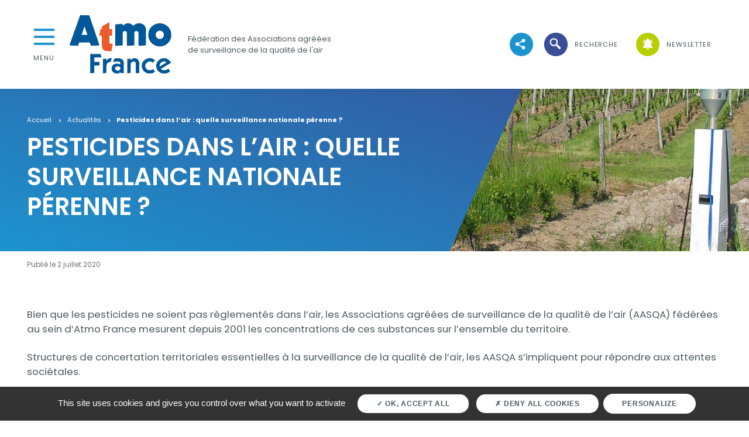

--- FILE ---
content_type: text/html; charset=UTF-8
request_url: https://www.atmo-france.org/actualite/pesticides-dans-lair-quelle-surveillance-nationale-perenne
body_size: 6976
content:
<!DOCTYPE html>
<html lang="fr" dir="ltr" prefix="og: https://ogp.me/ns#">
<head>
  <meta charset="utf-8" />
<noscript><style>form.antibot * :not(.antibot-message) { display: none !important; }</style>
</noscript><link rel="canonical" href="https://www.atmo-france.org/actualite/pesticides-dans-lair-quelle-surveillance-nationale-perenne" />
<meta property="og:image" content="https://www.atmo-france.org/sites/federation/files/medias/images/2022-05/surveillance_pesticides.jpg" />
<meta name="Generator" content="Drupal 9 (https://www.drupal.org)" />
<meta name="MobileOptimized" content="width" />
<meta name="HandheldFriendly" content="true" />
<meta name="viewport" content="width=device-width, initial-scale=1, shrink-to-fit=no" />
<meta http-equiv="x-ua-compatible" content="ie=edge" />
<link rel="icon" href="/sites/federation/files/logo_atmo_france_favicone.jpg" type="image/jpeg" />

    <title>Pesticides dans l’air : quelle surveillance nationale pérenne ? | Atmo France</title>
    <link rel="stylesheet" media="all" href="/sites/federation/files/css/css_dkzrBerA786kylEeUwJsuJ-Z0PBVggJO4skDPqxJ_RM.css" />
<link rel="stylesheet" media="all" href="/sites/federation/files/css/css_XHDskW7HerEBTXgKEMKNfB7nljIpds7SV42nkH1XMoA.css" />
<link rel="stylesheet" media="print" href="/sites/federation/files/css/css_Y4H_4BqmgyCtG7E7YdseTs2qvy9C34c51kBamDdgark.css" />

      <script type="application/json" data-drupal-selector="drupal-settings-json">{"path":{"baseUrl":"\/","scriptPath":null,"pathPrefix":"","currentPath":"node\/3618","currentPathIsAdmin":false,"isFront":false,"currentLanguage":"fr"},"pluralDelimiter":"\u0003","suppressDeprecationErrors":true,"tarteaucitron_cookies":{"tarteaucitron":{"mat_tac_lock":false,"mat_site_id":"1","mat_site_url":"https:\/\/atmofrance.matomo.cloud\/"}},"user":{"uid":0,"permissionsHash":"6aea69dd1b8a21e522c749ac3ec95f37fcf5e5865ba3b845aa8bf4d669639fc3"}}</script>
<script src="/sites/federation/files/js/js_WKXu0SupxHHdFpuTJuFx4YKawK6JWWNH57pN4VzEsrA.js"></script>

        <link rel="preconnect" href="https://fonts.gstatic.com">
        <link
          href="https://fonts.googleapis.com/css2?family=Poppins:ital,wght@0,400;0,500;0,600;0,700;1,400;1,500;1,600;1,700&display=swap"
          rel="stylesheet">
        </head>
<body class="layout-no-sidebars page-node-3618 path-node node--type-news theme-bis home-content">
  <ul class="sr-only">
    <li>
      <a href="#contenu">Aller au contenu</a>
    </li>
    <li>
      <a href="#menu">Aller au premier menu de navigation</a>
    </li>
    <li>
      <a href="#recherche">Aller à la recherche</a>
    </li>
  </ul>

  <div class="dialog-off-canvas-main-canvas" data-off-canvas-main-canvas>
    

  <header role="banner" class="header">
      <section class="region region-header">
    <nav class="navbar navbar-expand-lg">
      
<button class="collapsed menu-cta" type="button" data-toggle="collapse" data-target="#collapseMenu"
        aria-expanded="false" aria-controls="collapseMenu">
  <span class="hamburger-bloc">
    <span class="hamburger"></span>
  </span>
  <span class="btn-close">Menu</span>
  <span class="btn-open">Fermer</span>
</button>
<div class="collapse menu-collapse" id="collapseMenu">
  <div class="card card-body">
    
  
<h2 class="sr-only" id="block-navigationprincipale-menu">Navigation principale</h2>


  
        
      <ul  id="block-navigationprincipale" block="block-navigationprincipale" class="clearfix nav flex-column main-nav">
              
        <li class="nav-item dropdown">
                                <a href="" class="nav-link dropdown-toggle nav-link-" data-toggle="dropdown" aria-expanded="false" aria-haspopup="true">La qualité de l&#039;air en France</a>
            <div class="dropdown-menu">
                      
                  <a href="" class="dropdown-item nav-link- title">Que surveille-t-on ?</a>
                            
                  <a href="/article/air-exterieur" class="dropdown-item nav-link-" data-drupal-link-system-path="node/3467">Air extérieur</a>
                              <a href="/article/air-interieur" class="dropdown-item nav-link-" data-drupal-link-system-path="node/3468">Air intérieur</a>
                  
                        <a href="" class="dropdown-item nav-link- title">Les dispositifs de surveillance</a>
                            
                  <a href="/article/surveillance-de-lair-exterieur" class="dropdown-item nav-link-" data-drupal-link-system-path="node/3475">Surveillance de l&#039;air extérieur</a>
                              <a href="/article/surveillance-de-lair-interieur" class="dropdown-item nav-link-" data-drupal-link-system-path="node/3477">Surveillance de l&#039;air intérieur</a>
                              <a href="/article/surveillance-des-pollens-et-moisissures" class="dropdown-item nav-link-" data-drupal-link-system-path="node/3478">Surveillance des pollens et moisissures</a>
                              <a href="/article/les-situations-incidentelles-ou-accidentelles-sur-des-sites-industriels" class="dropdown-item nav-link-" data-drupal-link-system-path="node/3479">Les situations incidentelles ou accidentelles sur des sites industriels</a>
                  
                        <a href="" class="dropdown-item nav-link- title">Comment surveille-t-on ?</a>
                            
                  <a href="/article/la-mesure" class="dropdown-item nav-link-" data-drupal-link-system-path="node/3480">Mesure</a>
                              <a href="/article/les-donnees" class="dropdown-item nav-link-" data-drupal-link-system-path="node/3485">Données</a>
                              <a href="/article/linventaire" class="dropdown-item nav-link-" data-drupal-link-system-path="node/3486">Inventaire</a>
                              <a href="/article/la-modelisation" class="dropdown-item nav-link-" data-drupal-link-system-path="node/3487">Modélisation</a>
                              <a href="/article/la-cartographie" class="dropdown-item nav-link-" data-drupal-link-system-path="node/3488">Cartographie</a>
                              <a href="/article/la-prevision" class="dropdown-item nav-link-" data-drupal-link-system-path="node/3489">Prévision</a>
                  
                        <a href="" class="dropdown-item nav-link- title">La réglementation</a>
                            
                  <a href="/article/organisation-mondiale-de-la-sante" class="dropdown-item nav-link-" data-drupal-link-system-path="node/3490">Organisation mondiale de la santé</a>
                              <a href="/article/union-europeenne" class="dropdown-item nav-link-" data-drupal-link-system-path="node/3491">Union européenne</a>
                              <a href="/article/france" class="dropdown-item nav-link-" data-drupal-link-system-path="node/3492">France</a>
                  
            
            </div>
                  </li>
              
        <li class="nav-item dropdown">
                                <a href="" class="nav-link dropdown-toggle nav-link-" data-toggle="dropdown" aria-expanded="false" aria-haspopup="true">La pollution de l&#039;air</a>
            <div class="dropdown-menu">
                      
                  <a href="/article/pourquoi-lair-est-il-pollue" class="dropdown-item nav-link- title" data-drupal-link-system-path="node/3493">Pourquoi l&#039;air est-il pollué ?</a>
                              <a href="/article/les-episodes-de-pollution" class="dropdown-item nav-link- title" data-drupal-link-system-path="node/3494">Les épisodes de pollution</a>
                              <a href="/article/les-effets-nefastes-de-la-pollution" class="dropdown-item nav-link- title" data-drupal-link-system-path="node/3495">Les effets néfastes de la pollution</a>
                              <a href="/article/lindice-atmo" class="dropdown-item nav-link- title" data-drupal-link-system-path="node/3496">Indice ATMO</a>
                              <a href="/article/indice-pollen" class="dropdown-item nav-link- title" data-drupal-link-system-path="node/6861">Indice pollen</a>
                  
            </div>
                  </li>
              
        <li class="nav-item dropdown">
                                <a href="" class="nav-link dropdown-toggle nav-link-" data-toggle="dropdown" aria-expanded="false" aria-haspopup="true">Comment agir ?</a>
            <div class="dropdown-menu">
                      
                  <a href="/article/grand-public" class="dropdown-item nav-link- title" data-drupal-link-system-path="node/3501">Grand public</a>
                              <a href="/article/collectivites-territoriales" class="dropdown-item nav-link- title" data-drupal-link-system-path="node/3502">Collectivités territoriales</a>
                              <a href="/article/structures-accueillant-du-public" class="dropdown-item nav-link- title" data-drupal-link-system-path="node/3503">Structures accueillant du public</a>
                              <a href="/article/entreprises" class="dropdown-item nav-link- title" data-drupal-link-system-path="node/3504">Entreprises</a>
                              <a href="/article/porteurs-de-projet" class="dropdown-item nav-link- title" data-drupal-link-system-path="node/3506">Porteurs de projet</a>
                              <a href="/article/scolaires-et-enseignants" class="dropdown-item nav-link- title" data-drupal-link-system-path="node/3505">Scolaires et enseignants</a>
                  
            </div>
                  </li>
              
        <li class="nav-item dropdown">
                                <a href="" class="nav-link dropdown-toggle nav-link-" data-toggle="dropdown" aria-expanded="false" aria-haspopup="true">Les données des AASQA</a>
            <div class="dropdown-menu">
                      
                  <a href="/article/les-donnees-air-disponibles" class="dropdown-item nav-link- title" data-drupal-link-system-path="node/3498">Les données air</a>
                              <a href="/article/les-portails-regionaux-open-data-des-aasqa" class="dropdown-item nav-link- title" data-drupal-link-system-path="node/3499">Les portails régionaux</a>
                              <a href="/article/phytatmo" class="dropdown-item nav-link- title" data-drupal-link-system-path="node/3540">Les données pesticides</a>
                  
            </div>
                  </li>
              
        <li class="nav-item dropdown">
                                <a href="" class="nav-link dropdown-toggle nav-link-" data-toggle="dropdown" aria-expanded="false" aria-haspopup="true">Les données agrégées nationales</a>
            <div class="dropdown-menu">
                      
                  <a href="/article/atmo-data-un-acces-unique-aux-donnees-produites-par-les-aasqa" class="dropdown-item nav-link- title" data-drupal-link-system-path="node/5491">Accès aux données Atmo Data - API</a>
                              <a href="https://map.atmo-france.org/" class="dropdown-item nav-link- title" target="_blank">Carte des données agrégées</a>
                  
            </div>
                  </li>
          </ul>

  





  
<h2 class="sr-only" id="block-navigationsecondaire-menu">Navigation secondaire</h2>


  
        
      <ul  id="block-navigationsecondaire" block="block-navigationsecondaire" class="clearfix nav flex-column">
              
        <li class="nav-item dropdown">
                                <a href="" class="nav-link dropdown-toggle nav-link-" data-toggle="dropdown" aria-expanded="false" aria-haspopup="true">Atmo France</a>
            <div class="dropdown-menu">
                      
                  <a href="/article/les-missions-datmo-france" class="dropdown-item nav-link- title" data-drupal-link-system-path="node/3507">Mission</a>
                              <a href="/article/les-valeurs-datmo-france" class="dropdown-item nav-link- title" data-drupal-link-system-path="node/3508">Valeurs</a>
                              <a href="/article/le-fonctionnement-datmo-france" class="dropdown-item nav-link- title" data-drupal-link-system-path="node/3509">Fonctionnement</a>
                  
            </div>
                  </li>
              
        <li class="nav-item dropdown">
                                <a href="" class="nav-link dropdown-toggle nav-link-" data-toggle="dropdown" aria-expanded="false" aria-haspopup="true">Les AASQA</a>
            <div class="dropdown-menu">
                      
                  <a href="/article/les-missions-des-aasqa" class="dropdown-item nav-link- title" data-drupal-link-system-path="node/3510">Missions</a>
                              <a href="/article/laasqa-de-votre-region" class="dropdown-item nav-link- title" data-drupal-link-system-path="node/3511">L&#039;AASQA de votre région</a>
                              <a href="/article/le-fonctionnement-des-aasqa" class="dropdown-item nav-link- title" data-drupal-link-system-path="node/3512">Fonctionnement</a>
                              <a href="/article/expertise-reconnue-sur-la-qualite-de-lair" class="dropdown-item nav-link- title" data-drupal-link-system-path="node/3513">Expertise reconnue sur la qualité de l&#039;air</a>
                              <a href="/article/les-services-des-aasqa" class="dropdown-item nav-link- title" data-drupal-link-system-path="node/3514">Services</a>
                  
            </div>
                  </li>
              
        <li class="nav-item">
                                              <a href="/article/une-approche-transversale-airclimatenergiesante" class="nav-link nav-link--article-une-approche-transversale-airclimatenergiesante" data-drupal-link-system-path="node/3515">Notre approche transversale Air/Climat/Energie/Santé</a>
                              </li>
              
        <li class="nav-item">
                                              <a href="/faq" class="nav-link nav-link--faq" data-drupal-link-system-path="faq">Décodage de la qualité de l&#039;air</a>
                              </li>
              
        <li class="nav-item">
                                              <a href="/article/offres-demploi" class="nav-link nav-link--article-offres-demploi" data-drupal-link-system-path="node/3473">Offres d&#039;emploi</a>
                              </li>
              
        <li class="nav-item">
                                              <a href="/article/presse" class="nav-link nav-link--article-presse" data-drupal-link-system-path="node/3518">Espace presse</a>
                              </li>
              
        <li class="nav-item">
                                              <a href="/actualites" class="nav-link nav-link--actualites" data-drupal-link-system-path="actualites">Actualités</a>
                              </li>
              
        <li class="nav-item">
                                              <a href="/outils%20p%C3%A9dagogiques" class="nav-link nav-link--outils20pc3a9dagogiques" data-drupal-link-system-path="outils pédagogiques">Outils pédagogiques</a>
                              </li>
              
        <li class="nav-item">
                                              <a href="https://www.atmo-france.org/contact" class="nav-link nav-link-https--wwwatmo-franceorg-contact" target="_blank">Contact</a>
                              </li>
          </ul>

  





  </div>
</div>

  <div class="logo">
    <a class="navbar-brand" href="/" title="Accueil" rel="home">
      <span class="sr-only">Atmo France</span>
              <img src="/sites/federation/files/Logo.png" alt="Accueil">
          </a>
  </div>
            <p class="logo-slogan">Fédération des Associations agréées de surveillance de la qualité de l'air</p>
      
<div class="views-element-container block block-views block-views-blockview-social-network-block-1 collapse navbar-collapse" id="navbarSupportedContent">
  
    
      <div class="content ml-auto">
      <ul class="ul-none ml-auto cta-menu">
        
<div class="position-relative rs-button">
  <div class="view view-view-social-network view-id-view_social_network view-display-id-block_1 js-view-dom-id-30bd758ade3229af0a9b67bf8e24133b353b110a65b6413f3ef903a669558151">
  
    
      
      <div class="view-content row">
      
  <div class="social-networks-button collapsed">
  <div class="social-networks-flex-container d-flex">
          <li class="cta-menu-item">
  <a href="https://www.facebook.com/AtmoFrance/" target="_blank" class="effect-moema-hover" title="Accéder à https://www.facebook.com/AtmoFrance/">
    <span class="cta-icon icon-fb effect-moema"></span>
    <span class="sr-only">suivez-nous sur </span>
  </a>
</li>

          <li class="cta-menu-item">
  <a href="https://www.instagram.com/atmo_france/" target="_blank" class="effect-moema-hover" title="Accéder à https://www.instagram.com/atmo_france/">
    <span class="cta-icon icon-instagram effect-moema"></span>
    <span class="sr-only">suivez-nous sur </span>
  </a>
</li>

          <li class="cta-menu-item">
  <a href="https://www.linkedin.com/company/atmo-france" target="_blank" class="effect-moema-hover" title="Accéder à https://www.linkedin.com/company/atmo-france">
    <span class="cta-icon icon-linkedin effect-moema"></span>
    <span class="sr-only">suivez-nous sur </span>
  </a>
</li>

          <li class="cta-menu-item">
  <a href="https://www.youtube.com/channel/UC-C4d27ZWv9EIrY8JD4XA_A" target="_blank" class="effect-moema-hover" title="Accéder à https://www.youtube.com/channel/UC-C4d27ZWv9EIrY8JD4XA_A">
    <span class="cta-icon icon-yt effect-moema"></span>
    <span class="sr-only">suivez-nous sur </span>
  </a>
</li>

      </div>
</div>
  <div class="cta-menu-item">
    <a href="javascript:" id="show-social-networks" class="effect-moema-hover"
       title="Voir les réseaux sociaux">
      <span class="cta-icon icon-share effect-moema"></span>
      <span class="sr-only">Voir les réseaux sociaux</span>
    </a>
  </div>

    </div>
  
          </div>

</div>

        <li class="cta-menu-item ml-40 d-flex align-items-center">
          <div class="search-input">
            <form action="/recherche">
              <div class="form-search">
                <input
                  class="form-control form-search-input"
                  name="search_api_fulltext"
                  type="search"
                  placeholder="Faites une recherche"
                  aria-label="Faites une recherche">
                <button class="form-search-btn" type="submit">
                  <span class="sr-only">Lancer la recherche</span>
                  <span class="form-search-icon"></span>
                </button>
              </div>
            </form>
          </div>

          <a href="javascript:" class="effect-moema-hover btn-search collapsed" role="button">
            <span class="cta-icon icon-search effect-moema"></span>
            <div class="hamburger-bloc search-open-close">
              <span class="hamburger"></span>
              <span class="sr-only open">Ouvrir la recherche</span>
              <span class="sr-only close">Fermer la recherche</span>
            </div>
            <span class="cta-txt">recherche</span>
          </a>
        </li>
                <li class="cta-menu-item ml-40">
          <a href="https://www.atmo-france.org/mails/gestion/ask-token" class="effect-moema-hover" title="Newsletter">
            <span class="cta-icon icon-notif effect-moema"></span>
            <span class="cta-txt">Newsletter</span>
          </a>
        </li>
                      </ul>
    </div>
  </div>

    </nav>
  </section>

    

    <!-- Back to top button -->
    <a id="back-to-top-button"></a>
  </header>

  <main role="main" class="main">
    <div class="main-content">
        <section class="region region-content">
    <div data-drupal-messages-fallback class="hidden"></div><div id="block-atmo-content" class="block block-system block-system-main-block">
  
    
      <div class="content">
      

  
<div class="topPage-edito">
  <div class="mw-1500 ">
    <div class="mw-650">
      <nav aria-label="breadcrumb">
        <div class="block block-system block-system-breadcrumb-block">
  
    
      <div class="content">
      

  <nav role="navigation" aria-label="breadcrumb">
    <ol class="breadcrumb">
                  <li class="breadcrumb-item">
          <a href="/">Accueil</a>
        </li>
                        <li class="breadcrumb-item">
          <a href="/actualites">Actualités</a>
        </li>
                        <li class="breadcrumb-item active">
          Pesticides dans l’air : quelle surveillance nationale pérenne ?
        </li>
              </ol>
  </nav>

    </div>
  </div>

      </nav>
            <h1>Pesticides dans l’air : quelle surveillance nationale pérenne ?</h1>
          </div>
      </div>
      <div class="topPage-edito-img">
      

<div class="field__label visually-hidden">Visuel</div>
  

          <img loading="lazy" src="/sites/federation/files/styles/top_page_banner/public/medias/images/2022-05/surveillance_pesticides.jpg?itok=KW1mL-5J" width="800" height="550" alt="surveillance pesticides" class="image-style-top-page-banner" />



    





    </div>
  </div>
<article role="article" class="node node--type-news node--view-mode-full clearfix">
  <div class="node__content clearfix">
          <div class="p-standard-dates">
  <div class="mw-1500">
    <div class="c-standard">
              <div class="row">
          <div class="col-12">
            <p class="text-muted">
              Publié le 2 juillet 2020            </p>
          </div>
        </div>
          </div>
  </div>
</div>
    
    
  <div class="field field--name-field-news-content field--type-entity-reference-revisions field--label-visually_hidden">
    <div class="field__label visually-hidden">Contenu</div>
        <div class='field__items'>
                  <div  class="field field--name-field-news-content field--type-entity-reference-revisions field--label-visually_hidden field__item">
        
  <div class="paragraph paragraph--type--one-column paragraph--view-mode--default zero-bg">
    <div class="p-standard-edito">
      <div class="mw-1500">
        <div class="c-standard">
                      <div class="row">
              <div class="col-12">
                                                      
  <div class="paragraph paragraph--type--text paragraph--view-mode--default">
                
  <div class="clearfix text-formatted field field--name-field-text-content field--type-text-long field--label-visually_hidden">
    <div class="field__label visually-hidden">Contenu</div>
              <div class="field__item"><p>Bien que les pesticides ne soient pas règlementés dans l’air, les Associations agréées de surveillance de la qualité de l’air (AASQA) fédérées au sein d’Atmo France mesurent depuis 2001 les concentrations de ces substances sur l’ensemble du territoire.</p>

<p>Structures de concertation territoriales essentielles à la surveillance de la qualité de l’air, les AASQA s’impliquent pour répondre aux attentes sociétales.</p>

<p>Dans ce cadre, les actions suivantes sont mises en œuvre :</p>

<ul><li>Détection et quantification des pesticides présents dans l’air ;</li>
	<li>Amélioration des connaissances et contribution à l’identification des facteurs locaux qui impactent les concentrations tels que l’occupation des sols, la météorologie, les pratiques et équipements agricoles, les caractéristiques des sols, etc. ;</li>
	<li>Information sur les variations de concentration observées dans le temps (en fonction des saisons, en fonction des années) et selon les spécificités géographiques des territoires.</li>
</ul><p>Sur la base de ces actions et aux côtés des acteurs et décideurs du territoire, les AASQA peuvent participer à l’évaluation des actions de réduction de l’usage des pesticides.</p>

<p>Entre juin 2018 et juin 2019, une Campagne Nationale Exploratoire de mesure des résidus de Pesticides dans l’air ambiant (CNEP), pilotée par l’Anses, l’Ineris et Atmo France, a été réalisée. <a data-entity-substitution="canonical" data-entity-type="node" data-entity-uuid="f0cdc577-afe8-4750-98a3-74ae0d6c1579" href="/actualite/resultats-de-la-campagne-nationale-de-mesures-des-pesticides" title="Résultats de la campagne nationale de mesures des pesticides">Ces travaux sont désormais finalisés et publiés ce jour.</a></p>

<p>Les résultats de la CNEP confortent les données produites chaque année par les AASQA. Ces dernières sont régulièrement compilées dans la base <a data-entity-substitution="canonical" data-entity-type="node" data-entity-uuid="fe60cee6-3087-44a8-a380-47f4a9bd4d27" href="/article/phytatmo" title="PhytAtmo">PhytAtmo</a> accessible en opendata sur les sites Atmo France et data.gouv.fr.</p>

<p>Sur la base de ce diagnostic partagé et conformément à l’engagement pris dans le Plan national de Réduction des Emissions de Polluants Atmosphériques (PRÉPA), Atmo France et les AASQA rappellent la nécessité de la mise en œuvre d’une surveillance nationale règlementaire adossée à des valeurs de gestion. L’élaboration de ces dernières est incontournable afin de répondre aux questionnements et problématiques locales des territoires.</p>

<p>Dans cette attente, les AASQA réaffirment les recommandations suivantes :</p>

<ul><li>Multiplication des sites de mesures pérennes afin de produire une information locale, fiable et représentative ;</li>
	<li>Incorporation de la mesure des pesticides dans l’air ambiant comme indicateur de suivi dans les dispositifs actuels de réduction de l’usage des pesticides ;</li>
	<li>Mise en place d’une plateforme nationale d’enregistrement des produits phytopharmaceutiques pour centraliser aussi bien les achats de pesticides que leur utilisation recommandée par le rapport parlementaire de la mission d’information commune sur le suivi de la stratégie de sortie du glyphosate de novembre 2019  ;</li>
	<li>Prise en compte du suivi des pesticides dans l’air dans les politiques de santé environnementale.</li>
</ul></div>
          </div>

      </div>

                                                </div>
            </div>
                  </div>
      </div>
    </div>
  </div>

      </div>
                </div>
      </div>

  </div>
</article>

    </div>
  </div>

  </section>

    </div>
  </main>

  <footer role="contentinfo" class="footer">
    <div class="mw-1500">
              
  <div class="row region region-footer">
    
<div  id="block-logofooter" class="block block-block-content block-block-contentc22602d1-2fd7-448d-a834-f5888c0b6165 col-12 col-md-4 col-xl-3">
  <div class="logo">
    
        
          
      </div>
</div>

  
<h2 class="sr-only" id="block-pieddepage-menu">Pied de page</h2>


  
<div class="col-12 col-md">
            <ul id="block-pieddepage" block="block-pieddepage" class="clearfix card-columns ul-none">
                      <li class="card">
                <a href="/contact" class="nav-link nav-link--contact" data-drupal-link-system-path="webform/contact">Contact</a>
      </li>
                  <li class="card">
                <a href="/sitemap" class="nav-link nav-link--sitemap" data-drupal-link-system-path="sitemap">Plan du site</a>
      </li>
                  <li class="card">
                <a href="/article/conditions-generales-dutilisation" class="nav-link nav-link--article-conditions-generales-dutilisation" data-drupal-link-system-path="node/3680">Conditions générales d&#039;utilisation</a>
      </li>
                  <li class="card">
                <a href="/article/gestion-des-cookies" class="nav-link nav-link--article-gestion-des-cookies" data-drupal-link-system-path="node/3679">Cookies</a>
      </li>
                  <li class="card">
                <a href="/article/credit" class="nav-link nav-link--article-credit" data-drupal-link-system-path="node/3525">Crédit</a>
      </li>
                  <li class="card">
                <a href="/article/mentions-legales" class="nav-link nav-link--article-mentions-legales" data-drupal-link-system-path="node/3524">Mentions légales</a>
      </li>
                  <li class="card">
                <a href="/article/politique-de-confidentialite" class="nav-link nav-link--article-politique-de-confidentialite" data-drupal-link-system-path="node/3678">Protection des données personnelles</a>
      </li>
      </ul>
  
</div>





<div  id="block-listedelogosfooter" class="block block-block-content block-block-content54dd8842-4ff1-40b9-b760-213ce6237c60 col-12 col-lg-auto">
  <div class="logos">
    
        
          
            <div class="paragraph paragraph--type--image-with-link paragraph--view-mode--default">
          <a href="https://atmo-france.org/" title="Accéder au site : Atmo France" target="_blank">
        
  <div class="field field--name-field-image-with-link-image field--type-entity-reference field--label-visually_hidden">
    <div class="field__label visually-hidden">Image</div>
              <div class="field__item">  <img loading="lazy" src="/sites/federation/files/styles/logo_footer_h130/public/medias/images/2022-01/logo_sans_halo_2.png?itok=MyuZJj2F" width="95" height="130" alt="Logo_ATMO_FRANCE" class="image-style-logo-footer-h130" />


</div>
          </div>

      </a>
      </div>

      
      </div>
</div>

  </div>

          </div>
  </footer>

  </div>


<script src="/sites/federation/files/js/js_l0pTpfHt30pqQBzcx5k-lEigepUcyhBXd-p0IDV3wOs.js"></script>

</body>
</html>
